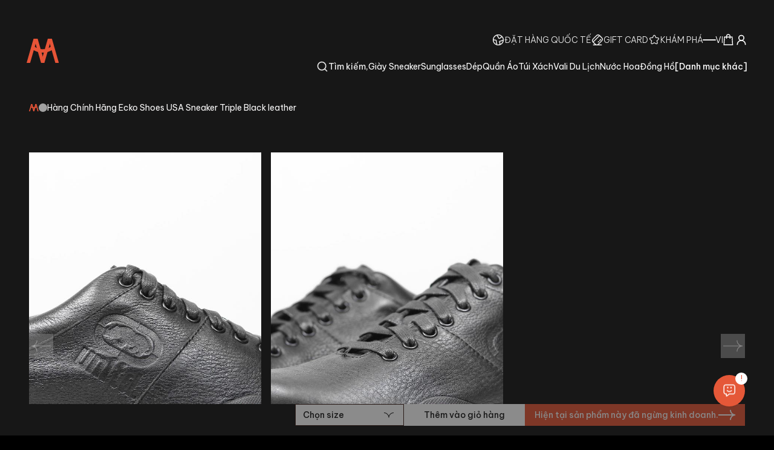

--- FILE ---
content_type: application/javascript; charset=UTF-8
request_url: https://minhshop.vn/_next/static/chunks/6413-e75344f492a5aeb2.js
body_size: 5960
content:
"use strict";(self.webpackChunk_N_E=self.webpackChunk_N_E||[]).push([[6413],{76583:function(e,t,n){n.d(t,{default:function(){return f},b:function(){return u}});var r=n(316),a=n(57091),s=n(60472);let o=async()=>s.ZP.get("/v1/AccountBalance");var l=n(55567);let i=async()=>s.ZP.get("/v1/TenantCustomer");var c=n(37250);let d=(0,c.createContext)({user:null,setUser:()=>{},isAuthenticated:!1,accountBalances:[],customerInformation:null,device:"desktop",orderFormState:{},setOrderFormState:()=>{},refetchAllUserData:async()=>{}}),u=()=>(0,c.useContext)(d);function f(e){let{children:t,device:n="desktop"}=e,[s,u]=(0,c.useState)(()=>null),[f,m]=(0,c.useState)(null),[p,x]=(0,c.useState)([]),h=!!(null==s?void 0:s.access_token),[b,v]=(0,c.useState)({}),g=(0,c.useCallback)(e=>{u(e),(0,a.h9)(e)},[u]);(0,c.useEffect)(()=>{u((0,a.Dq)())},[u]),(0,c.useEffect)(()=>{(async()=>{if(h)try{let{payload:e}=await o();x(e.items)}catch(e){}})()},[h]),(0,c.useEffect)(()=>{(async()=>{if(h)try{let{payload:e}=await i();m(e)}catch(e){}})()},[h]);let w=(0,c.useCallback)(async()=>{if(h)try{let[{payload:e},{payload:t},{payload:n}]=await Promise.all([o(),i(),(0,l.D)()]);x(e.items),m(t);let r={...n,access_token:null==s?void 0:s.access_token};g(r),(0,a.h9)(r)}catch(e){}},[h,s]);return(0,r.jsx)(d.Provider,{value:{user:s,setUser:g,isAuthenticated:h,accountBalances:p,customerInformation:f,device:n,orderFormState:b,setOrderFormState:v,refetchAllUserData:w},children:t})}},78912:function(e,t,n){var r=n(316),a=n(37250);t.Z=e=>{let{isRender:t,children:n,fallback:s}=e;return t?(0,r.jsx)(a.Fragment,{children:n}):s?s():null}},69888:function(e,t,n){n.d(t,{d:function(){return c},z:function(){return d}});var r=n(316),a=n(68245),s=n(90525),o=n(72721),l=n(15317),i=n(37250);let c=(0,o.j)("inline-flex items-center justify-center whitespace-nowrap rounded-md text-sm font-medium transition-colors focus-visible:outline-none focus-visible:ring-1 focus-visible:ring-ring disabled:pointer-events-none disabled:opacity-50",{variants:{variant:{default:"bg-primary text-primary-foreground shadow hover:bg-primary/90 font-be-vn-pro ",destructive:"bg-destructive text-destructive-foreground shadow-sm hover:bg-destructive/90",outline:"border border-input bg-transparent shadow-sm hover:border-accent hover:text-accent",secondary:"bg-brand-black text-brand-black-900 shadow-sm hover:bg-brand-black/80",ghost:"hover:bg-accent hover:text-accent-foreground",link:"text-primary underline-offset-4 hover:underline",unstyled:"border-none bg-transparent cursor-pointer",primary:"font-be-vn-pro bg-primary text-brand-black rounded-none py-1 cursor-pointer border-none active:bg-primary active:text-brand-black transition",expand:"!px-0 border-none font-be-vn-pro bg-transparent cursor-pointer relative w-fit block after:block after:content-[''] after:absolute after:bottom-[-2px] after:h-[3px] after:bg-brand-black-100 after:w-full after:scale-x-0 after:hover:scale-x-100 after:transition after:duration-500 after:ease-in-out  after:origin-bottom-right hover:after:origin-bottom-left hover:after:scale-x-100","brand-black":"bg-brand-black-900 text-brand-black shadow-sm hover:bg-brand-black-900/80"},size:{default:"h-9 px-4 py-2",sm:"h-8 rounded-md px-3 text-xs",lg:"h-10 rounded-md px-8",icon:"h-9 w-9",none:"h-fit w-fit p-0"}},defaultVariants:{variant:"default",size:"default"}}),d=i.forwardRef((e,t)=>{let{className:n,variant:o,size:i,asChild:d=!1,isLoading:u=!1,...f}=e,m=d?s.g7:"button";return u?(0,r.jsx)(m,{className:(0,a.cn)(c({variant:o,size:i,className:n})),ref:t,type:"button",...f,children:(0,r.jsx)("div",{className:"flex w-full items-center justify-center gap-2",children:(0,r.jsx)(l.Z,{className:"mr-2 h-4 w-4 animate-spin"})})}):(0,r.jsx)(m,{className:(0,a.cn)(c({variant:o,size:i,className:n})),ref:t,type:"button",...f})});d.displayName="Button"},94984:function(e,t,n){n.d(t,{NI:function(){return p},Wi:function(){return u},l0:function(){return c}});var r=n(316),a=n(68245),s=n(90525),o=n(37250),l=n(20864),i=n(70613);let c=l.RV,d=o.createContext({}),u=e=>{let{...t}=e;return(0,r.jsx)(d.Provider,{value:{name:t.name},children:(0,r.jsx)(l.Qr,{...t})})},f=()=>{let e=o.useContext(d),t=o.useContext(m),{getFieldState:n,formState:r}=(0,l.Gc)(),a=n(e.name,r);if(!e)throw Error("useFormField should be used within <FormField>");let{id:s}=t;return{id:s,name:e.name,formItemId:"".concat(s,"-form-item"),formDescriptionId:"".concat(s,"-form-item-description"),formMessageId:"".concat(s,"-form-item-message"),...a}},m=o.createContext({});o.forwardRef((e,t)=>{let{className:n,...s}=e,l=o.useId();return(0,r.jsx)(m.Provider,{value:{id:l},children:(0,r.jsx)("div",{ref:t,className:(0,a.cn)("space-y-2",n),...s})})}).displayName="FormItem",o.forwardRef((e,t)=>{let{className:n,...s}=e,{error:o,formItemId:l}=f();return(0,r.jsx)(i._,{ref:t,className:(0,a.cn)(o&&"text-destructive",n),htmlFor:l,...s})}).displayName="FormLabel";let p=o.forwardRef((e,t)=>{let{...n}=e,{error:a,formItemId:o,formDescriptionId:l,formMessageId:i}=f();return(0,r.jsx)(s.g7,{ref:t,id:o,"aria-describedby":a?"".concat(l," ").concat(i):"".concat(l),"aria-invalid":!!a,...n})});p.displayName="FormControl",o.forwardRef((e,t)=>{let{className:n,...s}=e,{formDescriptionId:o}=f();return(0,r.jsx)("p",{ref:t,id:o,className:(0,a.cn)("text-[0.8rem] text-muted-foreground",n),...s})}).displayName="FormDescription",o.forwardRef((e,t)=>{let{className:n,children:s,...o}=e,{error:l,formMessageId:i}=f(),c=l?String(null==l?void 0:l.message):s;return c?(0,r.jsx)("p",{ref:t,id:i,className:(0,a.cn)("text-[0.8rem] font-medium text-destructive",n),...o,children:c}):null}).displayName="FormMessage"},82418:function(e,t,n){n.d(t,{Zn:function(){return i},cY:function(){return d},hf:function(){return c}});var r=n(316),a=n(68245),s=n(35495),o=n(33574),l=n(37250);let i=l.forwardRef((e,t)=>{let{className:n,containerClassName:s,...l}=e;return(0,r.jsx)(o.uZ,{ref:t,containerClassName:(0,a.cn)("flex items-center gap-2 has-[:disabled]:opacity-50",s),className:(0,a.cn)("disabled:cursor-not-allowed",n),...l})});i.displayName="InputOTP";let c=l.forwardRef((e,t)=>{let{className:n,...s}=e;return(0,r.jsx)("div",{ref:t,className:(0,a.cn)("flex items-center",n),...s})});c.displayName="InputOTPGroup";let d=l.forwardRef((e,t)=>{let{index:n,className:s,...i}=e,{char:c,hasFakeCaret:d,isActive:u}=l.useContext(o.VM).slots[n];return(0,r.jsxs)("div",{ref:t,className:(0,a.cn)("relative flex h-9 w-9 items-center justify-center border-y border-r border-input text-sm shadow-sm transition-all first:rounded-l-md first:border-l last:rounded-r-md",u&&"z-10 ring-1 ring-ring",s),...i,children:[c,d&&(0,r.jsx)("div",{className:"pointer-events-none absolute inset-0 flex items-center justify-center",children:(0,r.jsx)("div",{className:"animate-caret-blink h-4 w-px bg-foreground duration-1000"})})]})});d.displayName="InputOTPSlot",l.forwardRef((e,t)=>{let{...n}=e;return(0,r.jsx)("div",{ref:t,role:"separator",...n,children:(0,r.jsx)(s.yhV,{})})}).displayName="InputOTPSeparator"},68702:function(e,t,n){n.d(t,{I:function(){return s}});var r=n(316),a=n(68245);let s=n(37250).forwardRef((e,t)=>{let{className:n,type:s,...o}=e;return(0,r.jsx)("input",{type:s,className:(0,a.cn)("flex h-9 w-full rounded-md border border-input bg-transparent px-3 py-1 text-sm shadow-sm transition-colors file:border-0 file:bg-transparent file:text-sm file:font-medium placeholder:text-muted-foreground focus-visible:outline-none focus-visible:ring-1 focus-visible:ring-ring disabled:cursor-not-allowed disabled:opacity-50",n),ref:t,...o})});s.displayName="Input"},70613:function(e,t,n){n.d(t,{_:function(){return c}});var r=n(316),a=n(68245),s=n(37172),o=n(72721),l=n(37250);let i=(0,o.j)("text-sm font-medium leading-none peer-disabled:cursor-not-allowed peer-disabled:opacity-70"),c=l.forwardRef((e,t)=>{let{className:n,...o}=e;return(0,r.jsx)(s.f,{ref:t,className:(0,a.cn)(i(),n),...o})});c.displayName=s.f.displayName},328:function(e,t,n){n.d(t,{FF:function(){return h},Tu:function(){return x},aM:function(){return c},bC:function(){return b},sw:function(){return d},ue:function(){return p},yo:function(){return i}});var r=n(316),a=n(68245),s=n(40479),o=n(72721),l=n(37250);let i=s.fC,c=s.xz,d=s.x8,u=s.h_,f=l.forwardRef((e,t)=>{let{className:n,...o}=e;return(0,r.jsx)(s.aV,{className:(0,a.cn)("fixed inset-0 z-50 bg-background/80 backdrop-blur-sm data-[state=open]:animate-in data-[state=closed]:animate-out data-[state=closed]:fade-out-0 data-[state=open]:fade-in-0",n),...o,ref:t})});f.displayName=s.aV.displayName;let m=(0,o.j)("fixed z-50 gap-4 bg-background p-6 shadow-lg transition ease-in-out data-[state=open]:animate-in data-[state=closed]:animate-out data-[state=closed]:duration-300 data-[state=open]:duration-500",{variants:{side:{top:"inset-x-0 top-0 border-b data-[state=closed]:slide-out-to-top data-[state=open]:slide-in-from-top",bottom:"inset-x-0 bottom-0 border-t data-[state=closed]:slide-out-to-bottom data-[state=open]:slide-in-from-bottom",left:"inset-y-0 left-0 h-full w-3/4 border-r data-[state=closed]:slide-out-to-left data-[state=open]:slide-in-from-left sm:max-w-sm",right:"inset-y-0 right-0 h-full w-3/4 border-l data-[state=closed]:slide-out-to-right data-[state=open]:slide-in-from-right sm:max-w-sm","top-center":"left-1/2 top-8 -translate-x-1/2 border-b rounded-xl w-full max-w-md data-[state=closed]:slide-out-to-top data-[state=open]:slide-in-from-top",center:"left-1/2 top-1/2 -translate-x-1/2 -translate-y-1/2 border rounded-xl w-full max-w-md data-[state=closed]:slide-out-to-bottom data-[state=open]:slide-in-from-bottom"}},defaultVariants:{side:"right"}}),p=l.forwardRef((e,t)=>{let{side:n="right",className:o,children:l,...i}=e;return(0,r.jsxs)(u,{children:[(0,r.jsx)(f,{}),(0,r.jsx)(s.VY,{ref:t,className:(0,a.cn)(m({side:n}),o),...i,children:l})]})});p.displayName=s.VY.displayName;let x=e=>{let{className:t,...n}=e;return(0,r.jsx)("div",{className:(0,a.cn)("flex flex-col space-y-2 text-center sm:text-left",t),...n})};x.displayName="SheetHeader";let h=e=>{let{className:t,...n}=e;return(0,r.jsx)("div",{className:(0,a.cn)("flex flex-col-reverse sm:flex-row sm:justify-end sm:space-x-2",t),...n})};h.displayName="SheetFooter";let b=l.forwardRef((e,t)=>{let{className:n,...o}=e;return(0,r.jsx)(s.Dx,{ref:t,className:(0,a.cn)("text-lg font-semibold text-foreground",n),...o})});b.displayName=s.Dx.displayName,l.forwardRef((e,t)=>{let{className:n,...o}=e;return(0,r.jsx)(s.dk,{ref:t,className:(0,a.cn)("text-sm text-muted-foreground",n),...o})}).displayName=s.dk.displayName},65350:function(e,t,n){var r=n(57091),a=n(17694),s=n(7304),o=n(6312),l=n(25779);let i=a.Z.create({baseURL:"".concat(o.YA),headers:{"content-type":"application/json"},paramsSerializer:e=>s.Z.stringify({...e})});i.interceptors.request.use(async e=>{try{if(l.Qg){let t=(0,r.Dq)(),n=null==t?void 0:t.access_token;n&&(e.headers.Authorization="Bearer ".concat(n))}else{let{cookies:t}=await n.e(3515).then(n.bind(n,3515)),a=t().get(r.x$),s=JSON.parse((null==a?void 0:a.value)||JSON.stringify(null)),o=null==s?void 0:s.access_token;o&&(e.headers.Authorization="Bearer ".concat(o))}}catch(e){}return e}),i.interceptors.response.use(e=>e&&e.data?e.data:e,e=>{var t,n,r,a;switch(null===(t=e.response)||void 0===t?void 0:t.status){case 400:throw null==e?void 0:null===(n=e.response)||void 0===n?void 0:n.data;case 401:case 404:break;case 500:throw null==e?void 0:null===(r=e.response)||void 0===r?void 0:r.data;default:throw null==e?void 0:null===(a=e.response)||void 0===a?void 0:a.data}}),t.Z=i},55567:function(e,t,n){n.d(t,{D:function(){return a}});var r=n(60472);let a=async()=>r.ZP.get("/v1/Account")},40161:function(e,t,n){n.d(t,{Nc:function(){return a},XC:function(){return l}});var r,a,s=n(60472),o=n(50660);(r=a||(a={})).EMAIL_OTP="email-otp",r.PHONE_OTP="phone-otp",o.Ry({otp:o.Z_(),encryptedResult:o.Z_(),grant_type:o.jb(a)});let l=async e=>({status:200,payload:(await s.ZP.post("/api/auth/login",e,{baseUrl:""})).payload})},31455:function(e,t,n){n.d(t,{Z:function(){return j}});var r=n(316),a=n(27368);n(65350),n(68245);var s=n(50660);n(6312);let o=s.Ry({username:s.G0([s.Z_(),s.Z_().email()])});var l=n(99155),i=n(94630),c=n(41422),d=n(14115),u=n(37250),f=n(20864);n(59645);var m=n(76732),p=n(39658),x=n(15263),h=n(78912),b=n(69888),v=n(94984),g=n(328),w=n(52081),j=e=>{let{setCurrentPage:t,setOtp:n,setIsOpen:s,isInSheet:j=!0}=e,y=(0,c.useTranslations)(),N=(0,c.useLocale)(),[k,O]=(0,u.useState)(!1),_=(0,f.cI)({resolver:(0,i.F)(o),defaultValues:{}}),P=()=>{let e=window.location.href;(0,a.xm)("returnUrl",e),window.location.href="".concat(m.cS,"/External/TenantChallenge?scheme=Google&tenantId=").concat(m.gA,"&returnUrl=").concat(btoa("".concat(m.kI,"/external-challenge/")))},C=()=>{let e=window.location.href;(0,a.xm)("returnUrl",e),window.location.href="".concat(m.cS,"/External/TenantChallenge?scheme=Facebook&tenantId=").concat(m.gA,"&returnUrl=").concat(btoa("".concat(m.kI,"/external-challenge/")))},E=(0,r.jsxs)("div",{className:"flex flex-row items-center ".concat(j?"justify-between":"justify-start"),children:[j?(0,r.jsx)(g.sw,{className:"w-fit",asChild:!0,children:(0,r.jsx)(d.default,{href:p.Z.home.href,children:(0,r.jsx)(x.P.logo,{})})}):(0,r.jsx)(d.default,{href:p.Z.home.href,className:"w-fit",children:(0,r.jsx)(x.P.logo,{})}),j&&(0,r.jsx)(g.sw,{children:(0,r.jsxs)(b.z,{variant:"expand",onClick:()=>_.reset(),children:["[ ",y("Common.close")," ]"]})})]});return(0,r.jsxs)("div",{className:"w-full bg-white text-brand-black-900 ".concat(j?"lg:pb-2 lg:pt-6":"p-6 md:p-8"),children:[j?(0,r.jsx)(g.Tu,{children:E}):(0,r.jsx)("div",{className:"mb-6",children:E}),(0,r.jsx)(h.Z,{isRender:m.GR==(l.e.PHONE_OTP|l.e.GOOGLE_SSO),children:(0,r.jsxs)("div",{className:"gap4 flex w-full flex-col",children:[(0,r.jsx)(v.Wi,{control:_.control,name:"username",render:e=>{let{field:t}=e;return(0,r.jsxs)("div",{className:"grid gap-4 py-4",children:[(0,r.jsxs)("div",{className:"relative",children:[(0,r.jsx)(w.Z,{type:"text",id:"floating_filled",className:"peer block h-[56px] appearance-none rounded-none border bg-white px-4 pb-2.5 pt-5 text-sm text-brand-black-800 lg:w-[500px]",placeholder:" ",...t}),(0,r.jsx)("label",{htmlFor:"floating_filled",className:"absolute start-2.5 top-4 z-10 origin-[0] -translate-y-4 scale-75 transform text-sm text-gray-500 duration-300 peer-placeholder-shown:translate-y-0 peer-placeholder-shown:scale-100 peer-focus:-translate-y-4  peer-focus:scale-75 rtl:peer-focus:left-auto rtl:peer-focus:translate-x-1/4 ",children:"Phone"})]}),(0,r.jsx)("div",{className:"w-full",children:(0,r.jsxs)(b.z,{className:"col-span-2 w-full justify-between rounded-none border-none bg-brand-black-900 text-brand-black",type:"submit",disabled:k,isLoading:k,children:[(0,r.jsx)("span",{className:"w-full font-ftv font-light ",children:y("Auth.login")}),(0,r.jsx)(x.P.Arrow,{})]})})]})}}),(0,r.jsx)("div",{onClick:P,children:(0,r.jsxs)(b.z,{variant:"outline",className:"h-[50px] w-full",children:[(0,r.jsx)(x.P.Google,{className:"mr-2 h-4 w-4"}),"Google"]})})]})}),(0,r.jsx)(h.Z,{isRender:m.GR==(l.e.GOOGLE_SSO|l.e.FACEBOOK_SSO),children:(0,r.jsxs)("div",{className:"flex w-full flex-col gap-6 ".concat(j?"pt-6":""),children:[(0,r.jsx)("div",{className:" ".concat("vi"===N?"max-w-80 font-be-vn-pro text-4xl":"max-w-68 font-neue-power text-5xl font-medium"," mx-auto text-center leading-[48px] text-black"),children:y("Auth.secure login")}),(0,r.jsxs)("div",{className:"flex flex-col gap-6",children:[(0,r.jsx)("div",{onClick:P,children:(0,r.jsxs)(b.z,{className:"h-[50px] w-full rounded-xl border border-black bg-white text-brand-black-900 hover:bg-transparent",children:[(0,r.jsx)(x.P.Google02,{className:"mr-2 h-5 w-5"}),y("Auth.continue with google")]})}),(0,r.jsx)("div",{onClick:C,children:(0,r.jsxs)(b.z,{variant:"unstyled",className:"h-[50px] w-full rounded-xl bg-blue-500 text-white",children:[(0,r.jsx)(x.P.Facebook,{className:"mr-2 h-6 w-6"}),y("Auth.continue with facebook")]})})]}),(0,r.jsx)("div",{className:"justify-start self-stretch text-center font-be-vn-pro text-sm font-normal leading-5 text-slate-900",children:y("Auth.no password needed")})]})}),(0,r.jsx)(h.Z,{isRender:m.GR==(l.e.PHONE_OTP|l.e.GOOGLE_SSO|l.e.FACEBOOK_SSO|l.e.EMAIL_OTP),children:(0,r.jsxs)("div",{className:"flex w-full flex-col gap-6 ".concat(j?"pt-6":""),children:[(0,r.jsx)("div",{className:" ".concat("vi"===N?"max-w-80 font-be-vn-pro text-4xl":"max-w-68 font-neue-power text-5xl font-medium"," mx-auto text-center leading-[48px] text-black"),children:y("Auth.secure login")}),(0,r.jsxs)("div",{className:"flex flex-col gap-6",children:[(0,r.jsx)("div",{onClick:P,children:(0,r.jsxs)(b.z,{className:"h-[50px] w-full rounded-xl border border-black bg-white text-brand-black-900 hover:bg-transparent",children:[(0,r.jsx)(x.P.Google02,{className:"mr-2 h-5 w-5"}),y("Auth.continue with google")]})}),(0,r.jsx)("div",{onClick:C,children:(0,r.jsxs)(b.z,{variant:"unstyled",className:"h-[50px] w-full rounded-xl bg-blue-500 text-white",children:[(0,r.jsx)(x.P.Facebook,{className:"mr-2 h-6 w-6"}),y("Auth.continue with facebook")]})})]}),(0,r.jsx)("div",{className:"justify-start self-stretch text-center font-be-vn-pro text-sm font-normal leading-5 text-slate-900",children:y("Auth.no password needed")})]})})]})}},52081:function(e,t,n){var r=n(316),a=n(68245),s=n(37250),o=n(68702);let l=(0,s.forwardRef)((e,t)=>{let{value:n,...s}=e;return(0,r.jsx)(o.I,{ref:t,value:null===n?"":n,...s,className:(0,a.cn)("min-h-[48px] rounded-none border-none bg-white px-3 py-4 text-black placeholder:text-brand-black-400",s.className)})});l.displayName="TInput",t.Z=l},76732:function(e,t,n){n.d(t,{B1:function(){return m},GR:function(){return g},HO:function(){return b},Pj:function(){return h},QK:function(){return d},Qx:function(){return o},YA:function(){return l},Z6:function(){return v},a2:function(){return j},cS:function(){return i},dp:function(){return w},gA:function(){return u},kI:function(){return c},o3:function(){return f},q5:function(){return x},uw:function(){return p},wg:function(){return y}}),n(99155);var r,a,s=n(60051);(r=a||(a={})).DEV="dev",r.PRODUCTION="production";let o=s.env.TEMPLATE||"msvn-pro";s.env.NEXT_PUBLIC_BUILD_MODE;let l="https://data.storims.c1.hubcom.tech/api",i="https://auth.k.storims.com",c="https://minhshop.vn",d="Minhshop.vn",u="45A26BFC-F2B2-4CA2-AB49-9EE8E9ADCFEC",f="minhshop.vn__";s.env.ENABLE_INDEX_FOLLOW;let m="https://storage.googleapis.com/storims_cdn/storims/uploads/32d2c25e438e7a3e5bbf473aa3f18d20.png",p="https://api.vietqr.io",x="https://signalr.storims.c1.hubcom.tech",h="https://cdn.storims.com/api/v2/image/resize?path=https://storage.googleapis.com/storims_cdn/storims/uploads/55d4e0a07abfb901652e3c4f0bb21e67.jpg",b="https://cdn.storims.com/api/v2/image/resize?path=https://storage.googleapis.com/storims_cdn/storims/uploads/fbbf8f7110ad00fc0455ad74a5c40563.jpg";s.env.NEXT_PUBLIC_INSTAGRAM_API_URL;let v="true",g="12",w="5e5b7f74-07fb-4a5a-b246-276b70aa6030",j="cf2025c5-26d8-4e9e-a574-062b93816fcd",y="a6d2c981-af50-4fe4-94b1-22537c7378cf"},99155:function(e,t,n){var r,a;n.d(t,{e:function(){return r}}),(a=r||(r={}))[a.PHONE_OTP=1]="PHONE_OTP",a[a.EMAIL_OTP=2]="EMAIL_OTP",a[a.GOOGLE_SSO=4]="GOOGLE_SSO",a[a.FACEBOOK_SSO=8]="FACEBOOK_SSO"},24341:function(e,t,n){n.d(t,{v:function(){return r}});let r=(0,n(19203).Ue)(e=>({isOpen:!1,onOpen:()=>e({isOpen:!0}),onClose:()=>e({isOpen:!1}),setIsOpen:t=>e({isOpen:t})}))}}]);

--- FILE ---
content_type: application/javascript; charset=UTF-8
request_url: https://minhshop.vn/_next/static/chunks/app/%5Blocale%5D/(public)/san-pham/%5B%5B...slugs%5D%5D/page-0d9d579be0ace0c2.js
body_size: 12039
content:
(self.webpackChunk_N_E=self.webpackChunk_N_E||[]).push([[5937],{31176:function(e,t,r){Promise.resolve().then(r.bind(r,64124)),Promise.resolve().then(r.t.bind(r,71107,23)),Promise.resolve().then(r.bind(r,76529)),Promise.resolve().then(r.bind(r,79664)),Promise.resolve().then(r.bind(r,75390)),Promise.resolve().then(r.bind(r,68361)),Promise.resolve().then(r.bind(r,61769)),Promise.resolve().then(r.bind(r,48626)),Promise.resolve().then(r.bind(r,7841)),Promise.resolve().then(r.bind(r,35627)),Promise.resolve().then(r.bind(r,39299)),Promise.resolve().then(r.bind(r,78587)),Promise.resolve().then(r.bind(r,5966)),Promise.resolve().then(r.bind(r,19967)),Promise.resolve().then(r.bind(r,18163)),Promise.resolve().then(r.bind(r,99444)),Promise.resolve().then(r.bind(r,12180)),Promise.resolve().then(r.bind(r,85290)),Promise.resolve().then(r.bind(r,16390)),Promise.resolve().then(r.bind(r,33818)),Promise.resolve().then(r.bind(r,97391)),Promise.resolve().then(r.bind(r,48883)),Promise.resolve().then(r.bind(r,19541)),Promise.resolve().then(r.bind(r,89039)),Promise.resolve().then(r.bind(r,61714)),Promise.resolve().then(r.bind(r,63137)),Promise.resolve().then(r.bind(r,73718)),Promise.resolve().then(r.bind(r,46011)),Promise.resolve().then(r.bind(r,64307)),Promise.resolve().then(r.bind(r,73660)),Promise.resolve().then(r.bind(r,38506)),Promise.resolve().then(r.bind(r,86364)),Promise.resolve().then(r.bind(r,75176)),Promise.resolve().then(r.bind(r,90815)),Promise.resolve().then(r.bind(r,68823)),Promise.resolve().then(r.bind(r,28554)),Promise.resolve().then(r.bind(r,86226))},43999:function(e,t,r){"use strict";r.d(t,{$N:function(){return p},Be:function(){return h},Vq:function(){return l},cN:function(){return f},cZ:function(){return m},hg:function(){return c}});var a=r(316),n=r(68245),s=r(40479),i=r(78569),o=r(37250);let l=s.fC,c=s.xz,d=s.h_;s.x8;let u=o.forwardRef((e,t)=>{let{className:r,...i}=e;return(0,a.jsx)(s.aV,{ref:t,className:(0,n.cn)("fixed inset-0 z-50 bg-background/80 backdrop-blur-sm data-[state=open]:animate-in data-[state=closed]:animate-out data-[state=closed]:fade-out-0 data-[state=open]:fade-in-0",r),...i})});u.displayName=s.aV.displayName;let m=o.forwardRef((e,t)=>{let{className:r,children:o,...l}=e;return(0,a.jsxs)(d,{children:[(0,a.jsx)(u,{}),(0,a.jsxs)(s.VY,{ref:t,className:(0,n.cn)("fixed left-[50%] top-[50%] z-50 grid w-full max-w-lg translate-x-[-50%] translate-y-[-50%] gap-4 border bg-background p-6 shadow-lg duration-200 data-[state=open]:animate-in data-[state=closed]:animate-out data-[state=closed]:fade-out-0 data-[state=open]:fade-in-0 data-[state=closed]:zoom-out-95 data-[state=open]:zoom-in-95 data-[state=closed]:slide-out-to-left-1/2 data-[state=closed]:slide-out-to-top-[48%] data-[state=open]:slide-in-from-left-1/2 data-[state=open]:slide-in-from-top-[48%] sm:rounded-lg",r),...l,children:[o,(0,a.jsxs)(s.x8,{className:"absolute right-6 top-6 z-[1000] rounded-sm opacity-70 ring-offset-background transition-opacity hover:opacity-100  disabled:pointer-events-none data-[state=open]:bg-accent data-[state=open]:text-muted-foreground",children:[(0,a.jsx)(i.Z,{className:"h-4 w-4"}),(0,a.jsx)("span",{className:"sr-only",children:"Close"})]})]})]})});m.displayName=s.VY.displayName;let f=e=>{let{className:t,...r}=e;return(0,a.jsx)("div",{className:(0,n.cn)("flex flex-col-reverse sm:flex-row sm:justify-end sm:space-x-2",t),...r})};f.displayName="DialogFooter";let p=o.forwardRef((e,t)=>{let{className:r,...i}=e;return(0,a.jsx)(s.Dx,{ref:t,className:(0,n.cn)("text-lg font-semibold leading-none tracking-tight",r),...i})});p.displayName=s.Dx.displayName;let h=o.forwardRef((e,t)=>{let{className:r,...i}=e;return(0,a.jsx)(s.dk,{ref:t,className:(0,n.cn)("text-sm text-muted-foreground",r),...i})});h.displayName=s.dk.displayName},76529:function(e,t,r){"use strict";r.d(t,{Accordion:function(){return l},AccordionContent:function(){return u},AccordionItem:function(){return c},AccordionTrigger:function(){return d}});var a=r(316),n=r(68245),s=r(59400),i=r(35495),o=r(37250);let l=s.fC,c=o.forwardRef((e,t)=>{let{className:r,...i}=e;return(0,a.jsx)(s.ck,{ref:t,className:(0,n.cn)("border-b",r),...i})});c.displayName="AccordionItem";let d=o.forwardRef((e,t)=>{let{className:r,children:o,...l}=e;return(0,a.jsx)(s.h4,{className:"flex",children:(0,a.jsxs)(s.xz,{ref:t,className:(0,n.cn)("flex flex-1 items-center justify-between py-4 text-sm font-medium transition-all hover:underline [&[data-state=open]>div>svg]:rotate-180",r),...l,children:[o,(0,a.jsxs)("div",{className:"flex items-center",children:["[",(0,a.jsx)(i.v4q,{className:"text-brand-black-400 h-4 w-4 shrink-0 transition-transform duration-200"}),"]"]})]})})});d.displayName=s.xz.displayName;let u=o.forwardRef((e,t)=>{let{className:r,children:i,...o}=e;return(0,a.jsx)(s.VY,{ref:t,className:"overflow-hidden text-sm data-[state=closed]:animate-accordion-up data-[state=open]:animate-accordion-down",...o,children:(0,a.jsx)("div",{className:(0,n.cn)("pb-4 pt-0",r),children:i})})});u.displayName=s.VY.displayName},79664:function(e,t,r){"use strict";r.d(t,{Carousel:function(){return u},CarouselContent:function(){return m},CarouselItem:function(){return f},P:function(){return h},a:function(){return p}});var a=r(316),n=r(68245),s=r(35495),i=r(74677),o=r(37250),l=r(69888);let c=o.createContext(null);function d(){let e=o.useContext(c);if(!e)throw Error("useCarousel must be used within a <Carousel />");return e}let u=o.forwardRef((e,t)=>{let{orientation:r="horizontal",opts:s,setApi:l,plugins:d,className:u,children:m,...f}=e,[p,h]=(0,i.Z)({...s,axis:"horizontal"===r?"x":"y"},d),[x,v]=o.useState(!1),[g,b]=o.useState(!1),N=o.useCallback(e=>{e&&(v(e.canScrollPrev()),b(e.canScrollNext()))},[]),w=o.useCallback(()=>{null==h||h.scrollPrev()},[h]),y=o.useCallback(()=>{null==h||h.scrollNext()},[h]),j=o.useCallback(e=>{"ArrowLeft"===e.key?(e.preventDefault(),w()):"ArrowRight"===e.key&&(e.preventDefault(),y())},[w,y]);return o.useEffect(()=>{h&&l&&l(h)},[h,l]),o.useEffect(()=>{if(h)return N(h),h.on("reInit",N),h.on("select",N),()=>{null==h||h.off("select",N)}},[h,N]),(0,a.jsx)(c.Provider,{value:{carouselRef:p,api:h,opts:s,orientation:r||((null==s?void 0:s.axis)==="y"?"vertical":"horizontal"),scrollPrev:w,scrollNext:y,canScrollPrev:x,canScrollNext:g},children:(0,a.jsx)("div",{ref:t,onKeyDownCapture:j,className:(0,n.cn)("relative",u),role:"region","aria-roledescription":"carousel",...f,children:m})})});u.displayName="Carousel";let m=o.forwardRef((e,t)=>{let{className:r,...s}=e,{carouselRef:i,orientation:o}=d();return(0,a.jsx)("div",{ref:i,className:"overflow-hidden",children:(0,a.jsx)("div",{ref:t,className:(0,n.cn)("flex","horizontal"===o?"-ml-4":"-mt-4 flex-col",r),...s})})});m.displayName="CarouselContent";let f=o.forwardRef((e,t)=>{let{className:r,...s}=e,{orientation:i}=d();return(0,a.jsx)("div",{ref:t,role:"group","aria-roledescription":"slide",className:(0,n.cn)("min-w-0 shrink-0 grow-0 basis-full","horizontal"===i?"pl-4":"pt-4",r),...s})});f.displayName="CarouselItem";let p=o.forwardRef((e,t)=>{let{className:r,variant:i="outline",size:c="icon",Icon:u,...m}=e,{orientation:f,scrollPrev:p,canScrollPrev:h}=d();return(0,a.jsxs)(l.z,{ref:t,variant:i,size:c,className:(0,n.cn)("absolute  h-8 w-8 rounded-full","horizontal"===f?"-left-12 top-1/2 -translate-y-1/2":"-top-12 left-1/2 -translate-x-1/2 rotate-90",r),disabled:!h,onClick:p,...m,children:[u?o.cloneElement(u,{size:c,className:(0,n.cn)("fill-current p-1",r)}):(0,a.jsx)(s.Y4O,{className:"h-4 w-4"}),(0,a.jsx)("span",{className:"sr-only",children:"Previous slide"})]})});p.displayName="CarouselPrevious";let h=o.forwardRef((e,t)=>{let{className:r,variant:i="outline",size:c="icon",Icon:u,...m}=e,{orientation:f,scrollNext:p,canScrollNext:h}=d();return(0,a.jsxs)(l.z,{ref:t,variant:i,size:c,className:(0,n.cn)("absolute h-8 w-8 rounded-full","horizontal"===f?"-right-12 top-1/2 -translate-y-1/2":"-bottom-12 left-1/2 -translate-x-1/2 rotate-90 ",r),disabled:!h,onClick:p,...m,children:[u?o.cloneElement(u,{size:c,className:(0,n.cn)("fill-current p-1",r)}):(0,a.jsx)(s.LZ3,{className:"h-4 w-4"}),(0,a.jsx)("span",{className:"sr-only",children:"Next slide"})]})});h.displayName="CarouselNext"},70613:function(e,t,r){"use strict";r.d(t,{_:function(){return c}});var a=r(316),n=r(68245),s=r(37172),i=r(72721),o=r(37250);let l=(0,i.j)("text-sm font-medium leading-none peer-disabled:cursor-not-allowed peer-disabled:opacity-70"),c=o.forwardRef((e,t)=>{let{className:r,...i}=e;return(0,a.jsx)(s.f,{ref:t,className:(0,n.cn)(l(),r),...i})});c.displayName=s.f.displayName},45241:function(e,t,r){"use strict";r.d(t,{Bw:function(){return p},DI:function(){return c},Ph:function(){return l},Ql:function(){return h},i4:function(){return u},ki:function(){return d}});var a=r(316),n=r(68245),s=r(35495),i=r(88091),o=r(37250);let l=i.fC,c=i.ZA,d=i.B4,u=o.forwardRef((e,t)=>{let{className:r,children:s,...o}=e;return(0,a.jsx)(i.xz,{ref:t,className:(0,n.cn)("flex h-9 w-full items-center justify-between whitespace-nowrap rounded-md border border-input bg-transparent px-3 py-2 text-sm shadow-sm ring-offset-background placeholder:text-muted-foreground focus:outline-none focus:ring-1 focus:ring-ring disabled:cursor-not-allowed disabled:opacity-50 [&>span]:line-clamp-1",r),...o,children:s})});u.displayName=i.xz.displayName;let m=o.forwardRef((e,t)=>{let{className:r,...o}=e;return(0,a.jsx)(i.u_,{ref:t,className:(0,n.cn)("flex cursor-default items-center justify-center py-1",r),...o,children:(0,a.jsx)(s.g8U,{})})});m.displayName=i.u_.displayName;let f=o.forwardRef((e,t)=>{let{className:r,...o}=e;return(0,a.jsx)(i.$G,{ref:t,className:(0,n.cn)("flex cursor-default items-center justify-center py-1",r),...o,children:(0,a.jsx)(s.v4q,{})})});f.displayName=i.$G.displayName;let p=o.forwardRef((e,t)=>{let{className:r,children:s,position:o="popper",...l}=e;return(0,a.jsx)(i.h_,{children:(0,a.jsxs)(i.VY,{ref:t,className:(0,n.cn)("relative z-50 max-h-96 min-w-[8rem] overflow-hidden rounded-md border bg-popover text-popover-foreground shadow-md data-[state=open]:animate-in data-[state=closed]:animate-out data-[state=closed]:fade-out-0 data-[state=open]:fade-in-0 data-[state=closed]:zoom-out-95 data-[state=open]:zoom-in-95 data-[side=bottom]:slide-in-from-top-2 data-[side=left]:slide-in-from-right-2 data-[side=right]:slide-in-from-left-2 data-[side=top]:slide-in-from-bottom-2","popper"===o&&"data-[side=bottom]:translate-y-1 data-[side=left]:-translate-x-1 data-[side=right]:translate-x-1 data-[side=top]:-translate-y-1",r),position:o,...l,children:[(0,a.jsx)(m,{}),(0,a.jsx)(i.l_,{className:(0,n.cn)("p-1","popper"===o&&"h-[var(--radix-select-trigger-height)] w-full min-w-[var(--radix-select-trigger-width)]"),children:s}),(0,a.jsx)(f,{})]})})});p.displayName=i.VY.displayName,o.forwardRef((e,t)=>{let{className:r,...s}=e;return(0,a.jsx)(i.__,{ref:t,className:(0,n.cn)("px-2 py-1.5 text-sm font-semibold",r),...s})}).displayName=i.__.displayName;let h=o.forwardRef((e,t)=>{let{className:r,children:o,...l}=e;return(0,a.jsxs)(i.ck,{ref:t,className:(0,n.cn)("relative flex w-full cursor-default select-none items-center rounded-sm py-1.5 pl-2 pr-8 text-sm outline-none focus:bg-accent focus:text-accent-foreground data-[disabled]:pointer-events-none data-[disabled]:opacity-50",r),...l,children:[(0,a.jsx)("span",{className:"absolute right-2 flex h-3.5 w-3.5 items-center justify-center",children:(0,a.jsx)(i.wU,{children:(0,a.jsx)(s.nQG,{className:"h-4 w-4"})})}),(0,a.jsx)(i.eT,{children:o})]})});h.displayName=i.ck.displayName,o.forwardRef((e,t)=>{let{className:r,...s}=e;return(0,a.jsx)(i.Z0,{ref:t,className:(0,n.cn)("-mx-1 my-1 h-px bg-muted",r),...s})}).displayName=i.Z0.displayName},33080:function(e,t,r){"use strict";r.d(t,{g:function(){return s}});var a=r(316),n=r(68245);let s=r(37250).forwardRef((e,t)=>{let{className:r,...s}=e;return(0,a.jsx)("textarea",{className:(0,n.cn)("flex min-h-[60px] w-full rounded-md border border-input bg-transparent px-3 py-2 text-sm shadow-sm placeholder:text-muted-foreground focus-visible:outline-none focus-visible:ring-1 focus-visible:ring-ring disabled:cursor-not-allowed disabled:opacity-50",r),ref:t,...s})});s.displayName="Textarea"},87047:function(e,t,r){"use strict";r.d(t,{$w:function(){return m},ZP:function(){return u},hL:function(){return n}});var a,n,s=r(82117),i=r(19203),o=r(76372);(a=n||(n={})).COD="COD",a.BankTransfer="PA";let l={items:[],paymentMethod:"COD",shippingInfomation:{buyerName:"",buyerPhone:"",buyerNote:"",recipientAddress:""},shippingFee:s.s2,tenantCustomerCouponIds:[],discount:void 0,msPointCharge:0},c=new BroadcastChannel("cart-channel"),d=(0,i.Ue)()((0,o.tJ)(()=>l,{name:"cart-store",onRehydrateStorage:()=>{c&&(c.onmessage=e=>{d.setState(e.data)})}}));function u(){let{items:e,paymentMethod:t,shippingInfomation:r,shippingFee:a,tenantCustomerCouponIds:n,discount:s}=d(),i=e=>{null==c||c.postMessage(e)};return{items:e,paymentMethod:t,shippingInfomation:r,shippingFee:a,tenantCustomerCouponIds:n,discount:s,increase:t=>{let r=e.find(e=>e.tenantProductVariantId===t.tenantProductVariantId),a=r?null==e?void 0:e.map(e=>e.tenantProductVariantId===t.tenantProductVariantId?{...r,amount:r.amount+1}:e):[...e,{...t,amount:1}];d.setState(e=>({...e,items:a})),i(d.getState())},decrease:t=>{let r=e.find(e=>e.tenantProductVariantId===t.tenantProductVariantId);if(!r)return;let a=1===r.amount?e.filter(e=>e.tenantProductVariantId!==r.tenantProductVariantId):e.map(e=>e.tenantProductVariantId===t.tenantProductVariantId?{...r,amount:r.amount-1}:e);d.setState(e=>({...e,items:a})),i(d.getState())},remove:t=>{let r=e.find(e=>e.tenantProductVariantId===t.tenantProductVariantId);r&&(d.setState(t=>({...t,items:e.filter(e=>e.tenantProductVariantId!==r.tenantProductVariantId)})),i(d.getState()))},totalItemInCart:()=>e.reduce((e,t)=>e+=t.amount,0),totalPriceInCart:()=>e.reduce((e,t)=>e+=t.price*t.amount,0),finalPrice:()=>{var t,r;return e.reduce((e,t)=>e+=t.price*t.amount,0)+a.averageEstimatedCost-(null!==(t=null==s?void 0:s.discountAmount)&&void 0!==t?t:0)-(null!==(r=d.getState().msPointCharge)&&void 0!==r?r:0)},totalDiscount:()=>{var e;return null!==(e=null==s?void 0:s.discountAmount)&&void 0!==e?e:0},msPoint:()=>{var e;return null!==(e=d.getState().msPointCharge)&&void 0!==e?e:0},saveShippingAddress:e=>{d.setState({shippingInfomation:e}),i(d.getState())},savePaymentMethod:e=>{d.setState({paymentMethod:e}),i(d.getState())},saveShippingFee:e=>d.setState({shippingFee:e}),saveVouchers:e=>d.setState({tenantCustomerCouponIds:e}),clear:()=>{d.setState({items:[],tenantCustomerCouponIds:[],discount:void 0}),i(d.getState())},saveDiscount:e=>{let t,r=0;Array.isArray(e)?(r=e.reduce((e,t)=>{var r;return e+(null!==(r=t.discountAmount)&&void 0!==r?r:0)},0),t={...e[0],discountAmount:r}):t=e,d.setState({discount:t}),null==c||c.postMessage(d.getState())},saveMsPoint:e=>{d.setState({msPointCharge:e}),i(d.getState())},init:()=>d.setState(l),getSubtotal:()=>{var t;return e.reduce((e,t)=>e+=t.price*t.amount,0)+a.averageEstimatedCost-(null!==(t=null==s?void 0:s.discountAmount)&&void 0!==t?t:0)}}}let m=(e,t,r)=>({imageUrl:e.imageUrl,itemUrl:e.itemUrl,customId:t.customId,price:e.price,regularPrice:e.regularPrice,isPriceImpact:e.isPriceImpact,brandName:e.brandName,tenantProductVariantId:t.id,tenantProductVariantCustomId:t.customId,tenantProductVariantTitle:t.title,title:e.title,tenantProductCustomId:e.customId,amount:r})},56338:function(e,t,r){"use strict";var a,n,s=r(38684),i=r(6312);(a=n||(n={})).PAGE_VIEW="page_view",a.ADD_TO_CART="add_to_cart",a.REMOVE_FROM_CART="remove_from_cart",a.VIEW_CART="view_cart",a.CHECKOUT="checkout",a.PURCHASE="eec.purchase",a.PURCHASE_COMPLETED="purchase_completed";let o=e=>{let{event:t,data:r}=e;(0,s.sendGTMEvent)({event:t,...r})};t.ZP={order:e=>{o({event:"eec.purchase",data:e})},orderComplete:e=>{var t,r;let{cart:a,retailOrderNumber:n}=e;o({event:"purchase_completed",data:{ecommerce:{currencyCode:"VND",purchase:{actionField:{id:n,affiliation:i.AK,revenue:a.finalPrice(),tax:0,payment_type:a.paymentMethod,shipping:a.shippingFee.averageEstimatedCost,coupon:""}},products:null!==(r=null===(t=a.items)||void 0===t?void 0:t.map(e=>({item_id:e.tenantProductCustomId.toString(),item_name:"".concat(e.title),price:e.price,regularPrice:e.regularPrice,quantity:e.amount,brand:e.brandName,category:"",variant:e.tenantProductVariantId,coupon:""})))&&void 0!==r?r:[]},pcId:n,pcVal:a.finalPrice()}})},addToCart:function(e,t){let r=arguments.length>2&&void 0!==arguments[2]?arguments[2]:1;o({event:"add_to_cart",data:{currencyCode:"VND",value:t.price*r,products:[{item_id:e.customId.toString(),item_name:e.title,price:t.price,regularPrice:t.regularPrice,quantity:r,brand:e.brandName||"",category:"",variant:t.customId.toString()||t.id,coupon:""}]}})},viewCart:e=>{o({event:"view_cart",data:{currencyCode:"VND",value:e.reduce((e,t)=>e+t.price*t.amount,0),products:e.map(e=>{var t;return{item_id:e.tenantProductCustomId.toString(),item_name:e.title,price:e.price,regularPrice:e.regularPrice,quantity:e.amount,brand:e.brandName||"",category:"",variant:(null===(t=e.tenantProductVariantCustomId)||void 0===t?void 0:t.toString())||"",coupon:""}})}})},removeFromCart:function(e,t){let r=arguments.length>2&&void 0!==arguments[2]?arguments[2]:1;o({event:"remove_from_cart",data:{currencyCode:"VND",value:t.price*r,products:[{item_id:e.customId.toString(),item_name:e.title,price:t.price,regularPrice:t.regularPrice,quantity:r,brand:e.brandName||"",category:"",variant:t.customId.toString()||t.id,coupon:""}]}})}}},82117:function(e,t,r){"use strict";r.d(t,{IH:function(){return i},s2:function(){return s}});var a=r(60472),n=r(50660);n.Ry({address:n.Z_(),countryId:n.Z_().optional(),countryName:n.Z_().optional(),districtId:n.Z_().optional(),districtName:n.Z_().optional(),provinceId:n.Z_().optional(),provinceName:n.Z_().optional(),wardId:n.Z_().optional(),wardName:n.Z_().optional()});let s={minEstimatedCost:0,maxEstimatedCost:0,averageEstimatedCost:3e4},i=async e=>a.ZP.post("/v1/Shipping/estimateCost",e)},86004:function(e,t,r){"use strict";r.d(t,{w:function(){return s}});var a=r(6312),n=r(60472);let s=async e=>{let{variantCustomId:t}=e;return n.ZP.get("/v1/TenantProduct/".concat(a.gA,"/").concat(t,"/check-low-stock-variant"))}},64307:function(e,t,r){"use strict";r.d(t,{default:function(){return I}});var a=r(316),n=r(68245),s=r(60472),i=r(50660);let o=i.Ry({rate:i.Rx(),reviewNote:i.Z_().max(1e3)}),l=async e=>{let{sourceId:t,...r}=e;return s.ZP.post("/v1/CustomerReview/".concat(t),r)};var c=r(24341),d=r(61830),u=r(94630),m=r(41422),f=r(3118),p=r(37250),h=r(20864),x=r(59645),v=r(15263),g=r(76583),b=r(69888),N=r(33080),w=r(65959);let y={default:{star:"text-foreground",emptyStar:"text-muted-foreground"},destructive:{star:"text-red-500",emptyStar:"text-red-200"},yellow:{star:"text-yellow-500",emptyStar:"text-yellow-200"}},j=e=>{let{rating:t,totalStars:r=5,size:s=20,fill:i=!0,Icon:o=(0,a.jsx)(w.Z,{}),variant:l="default",onRatingChange:c,...d}=e,u=(0,m.useTranslations)(),[f,h]=(0,p.useState)(null),[x,v]=(0,p.useState)(t),[,g]=(0,p.useState)(!1),b=e=>{g(!0),h(parseInt(e.currentTarget.dataset.starIndex||"0"))},N=e=>{let t=parseInt(e.currentTarget.dataset.starIndex||"0");v(t),h(null),null==c||c(t)},j=null!=f?f:x,C=Math.floor(j),I=j%1>0?(0,a.jsx)(P,{fillPercentage:j%1,size:s,className:(0,n.cn)(y[l].star),Icon:o}):null;return(0,a.jsxs)("div",{className:(0,n.cn)("flex w-fit cursor-pointer items-center gap-2"),onMouseLeave:()=>{g(!1),h(null)},...d,children:[(0,a.jsxs)("div",{className:"flex items-center",onMouseEnter:b,children:[[...Array(C)].map((e,t)=>p.cloneElement(o,{key:t,size:s,className:(0,n.cn)(i?"fill-current stroke-1":"fill-transparent",y[l].star),onClick:N,onMouseEnter:b,"data-star-index":t+1})),I,[...Array(Math.max(0,r-C-(I?1:0)))].map((e,t)=>p.cloneElement(o,{key:t+C+1,size:s,className:(0,n.cn)("stroke-1",y[l].emptyStar),onClick:N,onMouseEnter:b,"data-star-index":t+C+1}))]}),(0,a.jsxs)("span",{className:"text-muted-foreground",children:[u("Product.current Rating"),": ","".concat(x," ").concat(u("Common.star"))]})]})},P=e=>{let{...t}=e,{fillPercentage:r,size:s,className:i,Icon:o}=t;return(0,a.jsxs)("div",{style:{position:"relative",display:"inline-block"},children:[p.cloneElement(o,{size:s,className:(0,n.cn)("fill-transparent",i)}),(0,a.jsx)("div",{style:{position:"absolute",top:0,overflow:"hidden",width:"".concat(100*r,"%")},children:p.cloneElement(o,{size:s,className:(0,n.cn)("fill-current",i)})})]})};var C=r(97117),I=e=>{let{productId:t,className:r}=e,s=(0,m.useTranslations)(),{isAuthenticated:i}=(0,g.b)(),{onOpen:p}=(0,c.v)(),w=(0,f.useRouter)(),y=(0,h.cI)({resolver:(0,u.F)(o),reValidateMode:"onSubmit",mode:"onChange",defaultValues:{rate:5}}),P=async e=>{try{if(!i)return p();let{status:r}=await l({sourceId:t,...e});if(r===d.jh.OK)return x.A.success(s("Common.success")),y.setValue("reviewNote",""),y.setValue("rate",5),w.refresh();return x.A.error(s("Product.review error"))}catch(e){x.A.error(s("Product.review error"))}};return(0,a.jsx)(C.l0,{...y,children:(0,a.jsxs)("form",{onSubmit:y.handleSubmit(P),className:(0,n.cn)("flex flex-col gap-2 px-1",r),children:[(0,a.jsx)(C.Wi,{control:y.control,name:"rate",render:e=>{let{field:t}=e;return(0,a.jsx)(C.xJ,{children:(0,a.jsx)(C.NI,{children:(0,a.jsx)(j,{...t,rating:t.value,totalStars:5,onRatingChange:t.onChange,variant:"yellow",Icon:(0,a.jsx)(v.P.GrayStar,{})})})})}}),(0,a.jsx)(C.Wi,{control:y.control,name:"reviewNote",render:e=>{let{field:t}=e;return(0,a.jsxs)(C.xJ,{children:[(0,a.jsx)(C.NI,{children:(0,a.jsx)(N.g,{...t,placeholder:s("Product.please leave some of your comments about this product"),className:"min-h-[100px]"})}),(0,a.jsx)(C.zG,{})]})}}),(0,a.jsx)(b.z,{type:"submit",variant:"outline",className:"border-white",isLoading:y.formState.isSubmitting,disabled:y.formState.isSubmitting,children:s("Common.rating")})]})})}},73660:function(e,t,r){"use strict";var a=r(316),n=r(68245),s=r(61830),i=r(3118),o=r(37250),l=r(59569),c=r(69888);t.default=e=>{let{className:t,totalCount:r=0,defaultPageSize:d=s._H.size}=e,u=(0,i.usePathname)(),m=(0,i.useSearchParams)(),f=(0,i.useRouter)(),p=Number(m.get(s.mm.pageNumber))||s._H.page,h=Number(m.get(s.mm.pageSize)||d),x=(0,o.useCallback)((e,t)=>{let r=new URLSearchParams(m.toString());return r.set(s.mm.pageNumber,e.toString()),r.set(s.mm.pageSize,t?t.toString():h.toString()),"".concat(u,"?").concat(r.toString())},[h,u,m]),v=(0,o.useCallback)(e=>{f.replace(x(e),{scroll:!1})},[x,f]),g=(0,l.h)({currentPage:p,totalCount:r,siblingCount:1,pageSize:h});return 0===p||g&&g.length<2?null:(0,a.jsx)("div",{className:(0,n.cn)("flex flex-row items-start justify-start gap-[12px] text-sm",t),children:g&&g.map(e=>e===l.A?(0,a.jsx)(c.z,{variant:"unstyled",className:"relative px-1 leading-[22px] ",children:"…"},e):(0,a.jsx)(c.z,{variant:"unstyled",className:"relative px-1 leading-[22px] ".concat(p===Number(e)&&"bg-brand-black-50 text-brand-black-900"),onClick:()=>v(Number(e)),children:e},e.toString()))})}},379:function(e,t,r){"use strict";var a=r(316),n=r(68245),s=r(80459),i=r(24402),o=r(41422),l=r(37250),c=r(69888);t.default=e=>{let{height:t,children:r,className:d}=e,u=(0,o.useTranslations)(),[m,f]=(0,l.useState)(!1),p=(0,l.useRef)(null),[h,x]=(0,l.useState)(!0);return(0,l.useEffect)(()=>{if(p){var e;x(!!p.current&&(null===(e=p.current)||void 0===e?void 0:e.offsetHeight)>=127)}},[p,r]),(0,a.jsx)("div",{className:(0,n.cn)("relative",d),children:(0,a.jsx)(s.M,{initial:!1,children:(0,a.jsxs)("div",{children:[(0,a.jsx)(i.E.div,{className:"relative overflow-hidden transition before:absolute before:left-0 before:block before:h-full before:w-full before:transition ".concat(m?"h-fit before:hidden before:opacity-0":"before:block before:h-full"," ").concat(h&&"before:bg-[linear-gradient(180deg,rgb(18,18,18,0),rgb(18,18,18,0.5))]"),initial:{height:"fit-content"},animate:{height:m?"fit-content":t||"115px"},transition:{duration:.5},children:(0,a.jsx)("div",{ref:p,className:"z-[2]",children:r})}),h&&(0,a.jsx)("div",{className:"flex-center z-[2] mt-4",children:(0,a.jsxs)(c.z,{variant:"ghost",onClick:()=>{f(!m)},children:["[ ",u(m?"Common.collapse":"Common.read more")," ]"]})})]})})})}},38506:function(e,t,r){"use strict";r.d(t,{RichText:function(){return i}});var a=r(316),n=r(68245),s=r(17226);function i(e){let{content:t,className:r,...i}=e,o=t.replace(/\n\s*\n/g,"</p><p>").replace(/\n/g,"<br />").replace(/^(?!<p>)(.*?)(?!<\/p>)$/,"<p>$1</p>"),l=s.Z.sanitize(o,{ALLOWED_TAGS:["p","br","strong","em","u","h1","h2","h3","h4","h5","h6","ul","ol","li","blockquote","a","img","div","span"],ALLOWED_ATTR:["href","src","alt","class","style","target","rel","width","height","loading"]}).replace(/<img([^>]*)>/g,(e,t)=>t.match(/loading\s*=\s*["']?lazy["']/i)?"<img ".concat(t," />"):"<img ".concat(t,' loading="lazy" />'));return(0,a.jsx)("div",{...i,className:(0,n.cn)("prose prose-invert max-w-none","prose-headings:font-bold prose-headings:text-foreground","prose-p:text-brand-black","prose-a:text-primary hover:prose-a:text-primary/80","prose-img:rounded-lg","prose-p:my-2",r),dangerouslySetInnerHTML:{__html:l}})}r(37250)},97117:function(e,t,r){"use strict";r.d(t,{NI:function(){return x},Wi:function(){return m},l0:function(){return d},xJ:function(){return h},zG:function(){return v}});var a=r(316),n=r(68245),s=r(90525),i=r(41422),o=r(37250),l=r(20864),c=r(70613);let d=l.RV,u=o.createContext({}),m=e=>{let{...t}=e;return(0,a.jsx)(u.Provider,{value:{name:t.name},children:(0,a.jsx)(l.Qr,{...t})})},f=()=>{let e=o.useContext(u),t=o.useContext(p),{getFieldState:r,formState:a}=(0,l.Gc)(),n=r(e.name,a);if(!e)throw Error("useFormField should be used within <FormField>");let{id:s}=t;return{id:s,name:e.name,formItemId:"".concat(s,"-form-item"),formDescriptionId:"".concat(s,"-form-item-description"),formMessageId:"".concat(s,"-form-item-message"),...n}},p=o.createContext({}),h=o.forwardRef((e,t)=>{let{className:r,...s}=e,i=o.useId();return(0,a.jsx)(p.Provider,{value:{id:i},children:(0,a.jsx)("div",{ref:t,className:(0,n.cn)("space-y-2",r),...s})})});h.displayName="FormItem",o.forwardRef((e,t)=>{let{className:r,...s}=e,{error:i,formItemId:o}=f();return(0,a.jsx)(c._,{ref:t,className:(0,n.cn)(i&&"text-destructive",r),htmlFor:o,...s})}).displayName="FormLabel";let x=o.forwardRef((e,t)=>{let{...r}=e,{error:n,formItemId:i,formDescriptionId:o,formMessageId:l}=f();return(0,a.jsx)(s.g7,{ref:t,id:i,"aria-describedby":n?"".concat(o," ").concat(l):"".concat(o),"aria-invalid":!!n,...r})});x.displayName="FormControl",o.forwardRef((e,t)=>{let{className:r,...s}=e,{formDescriptionId:i}=f();return(0,a.jsx)("p",{ref:t,id:i,className:(0,n.cn)("text-[0.8rem] text-muted-foreground",r),...s})}).displayName="FormDescription";let v=o.forwardRef((e,t)=>{let{className:r,children:s,...o}=e,l=(0,i.useTranslations)(),{error:c,formMessageId:d}=f(),u=c?String(null==c?void 0:c.message):s;return u?(0,a.jsx)("p",{ref:t,id:d,className:(0,n.cn)("text-[0.8rem] font-medium text-rose-500",r),...o,children:l("Common.".concat(u))}):null});v.displayName="FormMessage"},76732:function(e,t,r){"use strict";r.d(t,{B1:function(){return f},GR:function(){return b},HO:function(){return v},Pj:function(){return x},QK:function(){return d},Qx:function(){return i},YA:function(){return o},Z6:function(){return g},a2:function(){return w},cS:function(){return l},dp:function(){return N},gA:function(){return u},kI:function(){return c},o3:function(){return m},q5:function(){return h},uw:function(){return p},wg:function(){return y}}),r(99155);var a,n,s=r(60051);(a=n||(n={})).DEV="dev",a.PRODUCTION="production";let i=s.env.TEMPLATE||"msvn-pro";s.env.NEXT_PUBLIC_BUILD_MODE;let o="https://data.storims.c1.hubcom.tech/api",l="https://auth.k.storims.com",c="https://minhshop.vn",d="Minhshop.vn",u="45A26BFC-F2B2-4CA2-AB49-9EE8E9ADCFEC",m="minhshop.vn__";s.env.ENABLE_INDEX_FOLLOW;let f="https://storage.googleapis.com/storims_cdn/storims/uploads/32d2c25e438e7a3e5bbf473aa3f18d20.png",p="https://api.vietqr.io",h="https://signalr.storims.c1.hubcom.tech",x="https://cdn.storims.com/api/v2/image/resize?path=https://storage.googleapis.com/storims_cdn/storims/uploads/55d4e0a07abfb901652e3c4f0bb21e67.jpg",v="https://cdn.storims.com/api/v2/image/resize?path=https://storage.googleapis.com/storims_cdn/storims/uploads/fbbf8f7110ad00fc0455ad74a5c40563.jpg";s.env.NEXT_PUBLIC_INSTAGRAM_API_URL;let g="true",b="12",N="5e5b7f74-07fb-4a5a-b246-276b70aa6030",w="cf2025c5-26d8-4e9e-a574-062b93816fcd",y="a6d2c981-af50-4fe4-94b1-22537c7378cf"},99155:function(e,t,r){"use strict";var a,n;r.d(t,{e:function(){return a}}),(n=a||(a={}))[n.PHONE_OTP=1]="PHONE_OTP",n[n.EMAIL_OTP=2]="EMAIL_OTP",n[n.GOOGLE_SSO=4]="GOOGLE_SSO",n[n.FACEBOOK_SSO=8]="FACEBOOK_SSO"},24341:function(e,t,r){"use strict";r.d(t,{v:function(){return a}});let a=(0,r(19203).Ue)(e=>({isOpen:!1,onOpen:()=>e({isOpen:!0}),onClose:()=>e({isOpen:!1}),setIsOpen:t=>e({isOpen:t})}))},24163:function(e,t,r){"use strict";r.d(t,{G:function(){return a}});let a=(0,r(19203).Ue)(e=>({variant:{},setVariant:t=>e({variant:t})}))},56841:function(e,t,r){"use strict";r.d(t,{f:function(){return a}});let a="relative overflow-hidden before:absolute before:inset-0 before:-translate-x-full before:animate-[shimmer_1.5s_infinite] before:bg-gradient-to-r before:from-transparent before:via-white/10 before:to-transparent"},75176:function(e,t,r){"use strict";var a=r(316),n=r(68245),s=r(56338),i=r(57614),o=r(33792),l=r(24163),c=r(41422),d=r(3118),u=r(37250),m=r(59645),f=r(39658),p=r(87047),h=r(15263),x=r(77848),v=r(69888),g=r(45241);t.default=e=>{let{product:t}=e,r=(0,c.useTranslations)(),{variant:b,setVariant:N}=(0,l.G)(),[w,y]=(0,u.useState)(null==b?void 0:b.id),j=(0,d.useRouter)(),[P,C]=(0,u.useState)(!1),[I,S]=(0,u.useState)(!1),_=(0,p.ZP)(),k=()=>{if(S(!0),w){let e=t.variants.find(e=>e.id===w);e&&(_.increase((0,p.$w)(t,e,1)),m.A.success(r("Cart.add to cart notification")),s.ZP.addToCart(t,e,1))}else C(!0)};return(0,u.useEffect)(()=>{y(b.id)},[b.id]),(0,a.jsxs)("div",{className:"sticky bottom-0 left-0 z-[9] flex w-full justify-end bg-brand-black-900 pb-4 lg:bottom-0",children:[(0,a.jsx)("div",{className:"hidden flex-[3] md:block"}),(0,a.jsx)("div",{className:"flex w-full flex-[4] flex-col",children:(0,a.jsxs)("div",{className:"flex w-full flex-col gap-2 lg:flex-row",children:[(0,a.jsxs)("div",{className:"flex gap-2",children:[(0,a.jsxs)(g.Ph,{value:w,onValueChange:e=>{y(e),N(t.variants.find(t=>t.id===e)||{})},open:P,onOpenChange:e=>{e||S(!1),C(e)},disabled:t.status===i.eM.INACTIVE,children:[(0,a.jsxs)(g.i4,{className:"w-full min-w-[180px] bg-brand-black font-medium text-brand-black-900",children:[(0,a.jsx)(g.ki,{placeholder:r("Product.select size")}),(0,a.jsx)(h.P.Chevron,{className:"rotate-90"})]}),(0,a.jsx)(g.Bw,{className:"bg-brand-black",children:(0,a.jsx)(g.DI,{children:(0,o.V1)(t).map(e=>(0,a.jsx)(g.Ql,{value:e.variantId,className:"w-full cursor-pointer justify-between rounded-none text-brand-black-900 hover:bg-brand-black-50",children:(0,a.jsxs)("span",{children:[e.name," ",e.tagName&&"- ".concat((0,n.fm)(e.tagName))]})},e.id))})})]}),(0,a.jsx)(v.z,{variant:"primary",className:"flex-1 bg-brand-black text-brand-black-900 disabled:pointer-events-auto disabled:cursor-not-allowed disabled:active:bg-white disabled:active:text-brand-black-900 md:min-w-[200px]",onClick:()=>{k()},disabled:t.status===i.eM.INACTIVE,children:(0,a.jsx)("p",{className:"",children:r(!w&&P&&I?"Product.please select a size":"Cart.add to cart")})})]}),(0,a.jsxs)(v.z,{variant:"primary",className:"text-brand-black-1000 w-full justify-between disabled:pointer-events-auto disabled:cursor-not-allowed",onClick:()=>{if(S(!0),w){let e=t.variants.find(e=>e.id===w);e&&(_.increase((0,p.$w)(t,e,1)),s.ZP.addToCart(t,e,1),j.push(f.Z.order.href))}else C(!0)},disabled:t.status===i.eM.INACTIVE,children:[t.status===i.eM.INACTIVE?r("Product.out of stock"):(0,a.jsxs)("div",{className:"",children:[(0,a.jsxs)("span",{children:[r("Common.buy now")," - "]}),(0,a.jsx)(x.Z,{className:"relative font-medium",children:t.price})]}),(0,a.jsx)(h.P.Arrow,{className:"fill-white stroke-white"})]})]})})]})}},90815:function(e,t,r){"use strict";r.d(t,{default:function(){return v}});var a=r(316),n=r(59645);let s=async e=>{let t=await fetch(e);return t.ok?await t.blob():null},i=e=>new Promise(t=>{let r=new Image;r.src=URL.createObjectURL(e),r.onload=()=>t(r)}),o=async e=>{let t=document.createElement("canvas");t.width=e.width,t.height=e.height;let r=t.getContext("2d");if(!r)return null;r.drawImage(e,0,0),t.toBlob(async e=>{if(!e)return null;let t=new ClipboardItem({"image/png":e});await navigator.clipboard.write([t]),n.A.success("Image copied to clipboard!")},"image/png")};var l=r(68245),c=r(56841),d=r(41422),u=r(37250),m=r(52553),f=r(15263),p=r(79664);let h=e=>{var t,r;let a=(0,d.useTranslations)();null===(r=navigator)||void 0===r||null===(t=r.clipboard)||void 0===t||t.writeText(e),n.A.success(a("Common.copy success"))},x=e=>{let{image:t}=e,[r,n]=(0,u.useState)(!0),[d,f]=(0,u.useState)((0,l.iO)(t,"default")),p=async()=>{let e=await s(d);if(!e){h(d);return}let t=await i(e);t||h(d),await o(t)};return(0,u.useEffect)(()=>{d.includes("&width=400")||f(d+"&width=400")},[t,d]),(0,a.jsxs)("div",{className:"relative min-h-[400px] w-full min-w-fit flex-1 object-cover lg:min-h-[600px]",onDoubleClick:p,children:[r&&(0,a.jsx)("div",{className:"relative h-[400px] w-full bg-brand-black-800 object-cover lg:h-[600px] ".concat(c.f)}),(0,a.jsx)(m.default,{alt:"",src:(0,l.iO)(t,"default"),loading:"lazy",fill:!0,className:"w-full cursor-pointer object-cover ".concat(r?"opacity-0":"opacity-100"," bg-white"),onLoad:()=>n(!1)})]})};var v=e=>{let{images:t=[],storeSettings:r}=e;return(0,a.jsxs)(p.Carousel,{className:"relative w-full",opts:{loop:!1},children:[(0,a.jsx)(p.CarouselContent,{className:"group h-fit",children:null==t?void 0:t.map((e,t)=>{var n,s,i;return(0,a.jsx)(p.CarouselItem,{className:" h-fit md:basis-1/2 lg:basis-1/3 4xl:basis-1/4",children:(0,a.jsxs)("div",{className:"relative aspect-square w-full ",children:[(0,a.jsx)(x,{image:e}),r&&((null===(n=JSON.parse(r))||void 0===n?void 0:n.ribbonText)||(null===(s=JSON.parse(r))||void 0===s?void 0:s.postFix))&&(0,a.jsx)("div",{className:"absolute bottom-0 flex h-6 w-full gap-3 overflow-hidden px-1 ".concat((null===(i=JSON.parse(r))||void 0===i?void 0:i.ribbonClass)==="blue"?"bg-alert-blue ":"bg-alert-yellow "),children:(0,a.jsx)("div",{className:"flex w-full animate-marquee whitespace-nowrap [animation-play-state:paused] group-hover:[animation-play-state:running]",children:[...Array(10)].map((e,t)=>{var n,s;return(0,a.jsxs)("div",{className:"flex items-center gap-3 ".concat(0!==t&&"pl-3"),children:[(0,a.jsx)("span",{className:"relative font-be-vn-pro text-sm ",children:(null===(n=JSON.parse(r))||void 0===n?void 0:n.ribbonText)||(null===(s=JSON.parse(r))||void 0===s?void 0:s.postFix)}),(0,a.jsx)("div",{className:"relative h-[5px] w-[5px] rounded-[50%] bg-brand-black-50"})]},t)})})})]})},t)})}),(0,a.jsx)(p.a,{className:"bottom-0 left-0 top-[50%] h-10 w-10 translate-y-0 rotate-90 rounded-none border-none bg-brand-black-400/50 focus:bg-inherit",Icon:(0,a.jsx)(f.P.Arrow,{className:""})}),(0,a.jsx)(p.P,{className:"bottom-0 right-0 top-[50%] h-10 w-10 translate-y-0 rounded-none border-none bg-brand-black-400/50 focus:bg-inherit",Icon:(0,a.jsx)(f.P.Arrow,{})})]})}},68823:function(e,t,r){"use strict";r.d(t,{default:function(){return u}});var a=r(316),n=r(68245),s=r(61830),i=r(37250),o=r(60472),l=r(6312);let c=async e=>{let{customId:t,...r}=e;return o.ZP.get("/v1/TenantProduct/".concat(l.gA,"/").concat(t,"/content"),{params:r})};var d=r(379),u=e=>{let{itemUrl:t}=e,[r,o]=(0,i.useState)(),[l,u]=(0,i.useState)("");return((0,i.useEffect)(()=>{(async()=>{try{let{customId:e,uniqueId:r}=(0,n.ho)(t.split("/")),{payload:a,status:i}=await c({customId:e,UniqueId:r});i===s.jh.OK&&o(a)}catch(e){}finally{}})()},[t]),(0,i.useEffect)(()=>{(null==r?void 0:r.content)&&u(r.content.replace(/<img([^>]*)>/g,(e,t)=>{let r=t.trim();return r.match(/loading\s*=\s*["']?lazy["']/i)?"<img ".concat(r," />"):"<img ".concat(r,' loading="lazy" />')}))},[r]),null==r?void 0:r.content)?(0,a.jsx)(d.default,{height:"300px",className:" container p-0 lg:mt-0",children:(0,a.jsx)("article",{className:"prose prose-invert !p-0 text-xs md:p-[2rem] lg:text-sm",children:(0,a.jsx)("div",{dangerouslySetInnerHTML:{__html:l||""}})})}):(0,a.jsx)(a.Fragment,{})}},28554:function(e,t,r){"use strict";r.d(t,{default:function(){return m}});var a=r(316),n=r(41422),s=r(3118),i=r(37250),o=r(73139),l=r(59645),c=r(76732),d=r(43999),u=r(69888);function m(){let e=(0,n.useTranslations)("Product"),t=(0,s.usePathname)(),r=(0,i.useRef)(null),m=e=>{let t=e.split("/"),r=t.indexOf("san-pham");return -1!==r&&t[r+1]&&(t[r+1]="qr"),t.join("/")},f=async()=>{try{if(!r.current)return;let t=document.createElement("canvas"),a=r.current,n=new XMLSerializer().serializeToString(a),s=new Image,i=new Blob([n],{type:"image/svg+xml;charset=utf-8"}),o=URL.createObjectURL(i);await new Promise((e,t)=>{s.onload=e,s.onerror=t,s.src=o}),t.width=s.width,t.height=s.height;let c=t.getContext("2d");null==c||c.drawImage(s,0,0),URL.revokeObjectURL(o),t.toBlob(async t=>{if(t){let r=new ClipboardItem({"image/png":t});await navigator.clipboard.write([r]),l.A.success(e("qr code copy success"))}})}catch(t){l.A.error(e("qr code copy failed"))}};return(0,a.jsx)(a.Fragment,{children:(0,a.jsxs)(d.Vq,{children:[(0,a.jsx)(d.hg,{asChild:!0,children:(0,a.jsx)("button",{className:"text-sm hover:underline !text-start",children:e("view product qr code")})}),(0,a.jsxs)(d.cZ,{className:"flex flex-col gap-2 justify-center sm:max-w-md",children:[(0,a.jsx)(d.$N,{children:e("qr code")}),(0,a.jsx)(d.Be,{className:"flex items-center justify-center",children:(0,a.jsx)(o.ZP,{ref:r,value:(e=>{let t=c.kI;return"".concat(t).concat(m(e))})(t),className:"p-4 bg-white"})}),(0,a.jsx)(d.Be,{className:"!text-center text-white",children:e("qr description")}),(0,a.jsx)(u.z,{onClick:f,className:"mt-2",children:e("qr code copy label")})]})]})})}},86226:function(e,t,r){"use strict";var a=r(316),n=r(68245),s=r(57614),i=r(33792),o=r(24163),l=r(37250),c=r(69888),d=r(86004),u=r(41422);t.default=e=>{let{product:t}=e,{variant:r,setVariant:m}=(0,o.G)(),f=(0,u.useTranslations)(),[p,h]=l.useState(void 0),x=async e=>r.id===e.id?m({}):m(e);return l.useEffect(()=>{m({})},[m]),l.useEffect(()=>{h(!1),m({})},[null==t?void 0:t.id,m]),l.useEffect(()=>{let e=!1,t=r.customId;if(!t){h(!1);return}return(async()=>{let{payload:a}=await (0,d.w)({variantCustomId:t});e||r.customId!==t||h(!!(null==a?void 0:a.isLowStock))})(),()=>{e=!0}},[null==t?void 0:t.id,r.customId]),(0,a.jsxs)(a.Fragment,{children:[(0,a.jsx)("div",{className:"mt-4 grid grid-cols-4 gap-1 lg:grid-cols-5 xl:grid-cols-6 ",children:(0,i.V1)(t).map(e=>(0,a.jsxs)(c.z,{variant:"unstyled",className:"".concat("font-be-vn-pro col-span-1 w-full flex min-h-[48px] flex-row items-center justify-start gap-1 bg-[#363636] py-0 pl-0 pr-1 text-center text-[12px] md:flex-none disabled:cursor-not-allowed disabled:opacity-50 disabled:pointer-events-auto"," ").concat(r.id===e.variantId?"bg-white text-brand-black-900":""," p-0"),onClick:()=>x(t.variants.find(t=>t.id===e.variantId)||{}),disabled:t.status===s.eM.INACTIVE,children:[e.tagName&&(0,a.jsx)("div",{className:"relative w-4 rotate-180 self-stretch text-center text-sm text-inherit vertical-writing-rl",style:{backgroundColor:e.tagColor},children:(0,a.jsx)("p",{className:"w-fit overflow-hidden text-xs",children:(0,n.fm)(e.tagName)})}),(0,a.jsx)("p",{className:"relative flex-1 text-xs text-inherit",children:e.name})]},e.id))}),p&&(0,a.jsx)("span",{className:"text-sm italic text-primary font-be-vn-pro line-clamp-3 mt-1",children:f("Product.low stock")})]})}}},function(e){e.O(0,[750,1107,4539,8294,2319,7400,2604,641,9961,6329,660,4402,4910,4677,4270,669,8684,6797,9701,3849,6364,4832,7345,6737,1744],function(){return e(e.s=31176)}),_N_E=e.O()}]);

--- FILE ---
content_type: application/javascript; charset=UTF-8
request_url: https://minhshop.vn/_next/static/chunks/app/%5Blocale%5D/(public)/error-64ae03e4d300eb61.js
body_size: 2127
content:
(self.webpackChunk_N_E=self.webpackChunk_N_E||[]).push([[2229],{54660:function(e,r,t){Promise.resolve().then(t.bind(t,31224))},91869:function(e,r,t){"use strict";t.d(r,{Z:function(){return s}});var n=t(37250);let a=e=>e.replace(/([a-z0-9])([A-Z])/g,"$1-$2").toLowerCase(),o=function(){for(var e=arguments.length,r=Array(e),t=0;t<e;t++)r[t]=arguments[t];return r.filter((e,r,t)=>!!e&&t.indexOf(e)===r).join(" ")};var i={xmlns:"http://www.w3.org/2000/svg",width:24,height:24,viewBox:"0 0 24 24",fill:"none",stroke:"currentColor",strokeWidth:2,strokeLinecap:"round",strokeLinejoin:"round"};let l=(0,n.forwardRef)((e,r)=>{let{color:t="currentColor",size:a=24,strokeWidth:l=2,absoluteStrokeWidth:s,className:c="",children:u,iconNode:d,...f}=e;return(0,n.createElement)("svg",{ref:r,...i,width:a,height:a,stroke:t,strokeWidth:s?24*Number(l)/Number(a):l,className:o("lucide",c),...f},[...d.map(e=>{let[r,t]=e;return(0,n.createElement)(r,t)}),...Array.isArray(u)?u:[u]])}),s=(e,r)=>{let t=(0,n.forwardRef)((t,i)=>{let{className:s,...c}=t;return(0,n.createElement)(l,{ref:i,iconNode:r,className:o("lucide-".concat(a(e)),s),...c})});return t.displayName="".concat(e),t}},15317:function(e,r,t){"use strict";t.d(r,{Z:function(){return n}});let n=(0,t(91869).Z)("LoaderCircle",[["path",{d:"M21 12a9 9 0 1 1-6.219-8.56",key:"13zald"}]])},14115:function(e,r,t){"use strict";t.d(r,{default:function(){return a.a}});var n=t(71107),a=t.n(n)},31224:function(e,r,t){"use strict";t.r(r),t.d(r,{default:function(){return d}});var n=t(316),a=t(68245),o=t(41422),i=t(14115),l=t(3118),s=t(37250),c=t(39658),u=t(69888);function d(e){let{error:r}=e,t=(0,o.useTranslations)(),d=(0,l.useRouter)();return(0,s.useEffect)(()=>{console.error(r)},[r]),(0,n.jsxs)("div",{className:"flex-center min-h-full flex-1 flex-col gap-4 p-4",children:[(0,n.jsx)("h2",{className:"text-center text-2xl md:text-5xl",children:t("Common.something went wrong")}),(0,n.jsxs)("div",{className:"flex items-center gap-2",children:[(0,n.jsx)(u.z,{onClick:d.refresh,children:t("Common.reload")}),(0,n.jsx)(i.default,{href:c.Z.home.href,className:(0,a.cn)((0,u.d)({variant:"link"}),"underline, text-white"),children:t("Common.home")})]})]})}},69888:function(e,r,t){"use strict";t.d(r,{d:function(){return c},z:function(){return u}});var n=t(316),a=t(68245),o=t(90525),i=t(72721),l=t(15317),s=t(37250);let c=(0,i.j)("inline-flex items-center justify-center whitespace-nowrap rounded-md text-sm font-medium transition-colors focus-visible:outline-none focus-visible:ring-1 focus-visible:ring-ring disabled:pointer-events-none disabled:opacity-50",{variants:{variant:{default:"bg-primary text-primary-foreground shadow hover:bg-primary/90 font-be-vn-pro ",destructive:"bg-destructive text-destructive-foreground shadow-sm hover:bg-destructive/90",outline:"border border-input bg-transparent shadow-sm hover:border-accent hover:text-accent",secondary:"bg-brand-black text-brand-black-900 shadow-sm hover:bg-brand-black/80",ghost:"hover:bg-accent hover:text-accent-foreground",link:"text-primary underline-offset-4 hover:underline",unstyled:"border-none bg-transparent cursor-pointer",primary:"font-be-vn-pro bg-primary text-brand-black rounded-none py-1 cursor-pointer border-none active:bg-primary active:text-brand-black transition",expand:"!px-0 border-none font-be-vn-pro bg-transparent cursor-pointer relative w-fit block after:block after:content-[''] after:absolute after:bottom-[-2px] after:h-[3px] after:bg-brand-black-100 after:w-full after:scale-x-0 after:hover:scale-x-100 after:transition after:duration-500 after:ease-in-out  after:origin-bottom-right hover:after:origin-bottom-left hover:after:scale-x-100","brand-black":"bg-brand-black-900 text-brand-black shadow-sm hover:bg-brand-black-900/80"},size:{default:"h-9 px-4 py-2",sm:"h-8 rounded-md px-3 text-xs",lg:"h-10 rounded-md px-8",icon:"h-9 w-9",none:"h-fit w-fit p-0"}},defaultVariants:{variant:"default",size:"default"}}),u=s.forwardRef((e,r)=>{let{className:t,variant:i,size:s,asChild:u=!1,isLoading:d=!1,...f}=e,b=u?o.g7:"button";return d?(0,n.jsx)(b,{className:(0,a.cn)(c({variant:i,size:s,className:t})),ref:r,type:"button",...f,children:(0,n.jsx)("div",{className:"flex w-full items-center justify-center gap-2",children:(0,n.jsx)(l.Z,{className:"mr-2 h-4 w-4 animate-spin"})})}):(0,n.jsx)(b,{className:(0,a.cn)(c({variant:i,size:s,className:t})),ref:r,type:"button",...f})});u.displayName="Button"},72721:function(e,r,t){"use strict";t.d(r,{j:function(){return i}});var n=t(47765);let a=e=>"boolean"==typeof e?`${e}`:0===e?"0":e,o=n.W,i=(e,r)=>t=>{var n;if((null==r?void 0:r.variants)==null)return o(e,null==t?void 0:t.class,null==t?void 0:t.className);let{variants:i,defaultVariants:l}=r,s=Object.keys(i).map(e=>{let r=null==t?void 0:t[e],n=null==l?void 0:l[e];if(null===r)return null;let o=a(r)||a(n);return i[e][o]}),c=t&&Object.entries(t).reduce((e,r)=>{let[t,n]=r;return void 0===n||(e[t]=n),e},{});return o(e,s,null==r?void 0:null===(n=r.compoundVariants)||void 0===n?void 0:n.reduce((e,r)=>{let{class:t,className:n,...a}=r;return Object.entries(a).every(e=>{let[r,t]=e;return Array.isArray(t)?t.includes({...l,...c}[r]):({...l,...c})[r]===t})?[...e,t,n]:e},[]),null==t?void 0:t.class,null==t?void 0:t.className)}}},function(e){e.O(0,[1107,4539,8294,3849,7345,6737,1744],function(){return e(e.s=54660)}),_N_E=e.O()}]);

--- FILE ---
content_type: application/javascript; charset=UTF-8
request_url: https://minhshop.vn/_next/static/chunks/2400-0ca46df7e66c6b65.js
body_size: 3415
content:
"use strict";(self.webpackChunk_N_E=self.webpackChunk_N_E||[]).push([[2400],{64124:function(e,t,n){function r(){return(r=Object.assign?Object.assign.bind():function(e){for(var t=1;t<arguments.length;t++){var n=arguments[t];for(var r in n)({}).hasOwnProperty.call(n,r)&&(e[r]=n[r])}return e}).apply(null,arguments)}n.d(t,{default:function(){return l}});var o=n(37250),i=n(22913);function l(e){let{locale:t,...n}=e;if(!t)throw Error("Failed to determine locale in `NextIntlClientProvider`, please provide the `locale` prop explicitly.\n\nSee https://next-intl.dev/docs/configuration#locale");return o.createElement(i.IntlProvider,r({locale:t},n))}},16450:function(e,t,n){Object.defineProperty(t,"__esModule",{value:!0}),Object.defineProperty(t,"BailoutToCSR",{enumerable:!0,get:function(){return o}});let r=n(4359);function o(e){let{reason:t,children:n}=e;if("undefined"==typeof window)throw new r.BailoutToCSRError(t);return n}},60569:function(e,t,n){Object.defineProperty(t,"__esModule",{value:!0}),Object.defineProperty(t,"PreloadCss",{enumerable:!0,get:function(){return i}});let r=n(316),o=n(71691);function i(e){let{moduleIds:t}=e;if("undefined"!=typeof window)return null;let n=(0,o.getExpectedRequestStore)("next/dynamic css"),i=[];if(n.reactLoadableManifest&&t){let e=n.reactLoadableManifest;for(let n of t){if(!e[n])continue;let t=e[n].files.filter(e=>e.endsWith(".css"));i.push(...t)}}return 0===i.length?null:(0,r.jsx)(r.Fragment,{children:i.map(e=>(0,r.jsx)("link",{precedence:"dynamic",rel:"stylesheet",href:n.assetPrefix+"/_next/"+encodeURI(e),as:"style"},e))})}},28937:function(e,t,n){n.d(t,{f:function(){return u}});var r=n(37250),o=n(92008),i=n(316),l=r.forwardRef((e,t)=>{let{ratio:n=1,style:r,...l}=e;return(0,i.jsx)("div",{style:{position:"relative",width:"100%",paddingBottom:`${100/n}%`},"data-radix-aspect-ratio-wrapper":"",children:(0,i.jsx)(o.WV.div,{...l,ref:t,style:{...r,position:"absolute",top:0,right:0,bottom:0,left:0}})})});l.displayName="AspectRatio";var u=l},92008:function(e,t,n){n.d(t,{WV:function(){return l}});var r=n(37250);n(57056);var o=n(90525),i=n(316),l=["a","button","div","form","h2","h3","img","input","label","li","nav","ol","p","select","span","svg","ul"].reduce((e,t)=>{let n=(0,o.Z8)(`Primitive.${t}`),l=r.forwardRef((e,r)=>{let{asChild:o,...l}=e,u=o?n:t;return"undefined"!=typeof window&&(window[Symbol.for("radix-ui")]=!0),(0,i.jsx)(u,{...l,ref:r})});return l.displayName=`Primitive.${t}`,{...e,[t]:l}},{})},47535:function(e,t,n){n.d(t,{Z:function(){return o}});let r={active:!0,breakpoints:{},delay:4e3,jump:!1,playOnInit:!0,stopOnFocusIn:!0,stopOnInteraction:!0,stopOnMouseEnter:!1,stopOnLastSnap:!1,rootNode:null};function o(e={}){let t,n,i,l;let u=null,a=0,s=!1,c=!1,f=!1,p=!1;function d(){if(!i){if(y()){f=!0;return}s||n.emit("autoplay:play"),function(){let{ownerWindow:e}=n.internalEngine();e.clearTimeout(a),a=e.setTimeout(x,l[n.selectedScrollSnap()]),u=new Date().getTime(),n.emit("autoplay:timerset")}(),s=!0}}function m(){i||(s&&n.emit("autoplay:stop"),function(){let{ownerWindow:e}=n.internalEngine();e.clearTimeout(a),a=0,u=null,n.emit("autoplay:timerstopped")}(),s=!1)}function h(){if(y())return f=s,m();f&&d()}function y(){let{ownerDocument:e}=n.internalEngine();return"hidden"===e.visibilityState}function g(){c||m()}function v(){c||d()}function E(){c=!0,m()}function w(){c=!1,d()}function x(){let{index:e}=n.internalEngine(),r=e.clone().add(1).get(),o=n.scrollSnapList().length-1,i=t.stopOnLastSnap&&r===o;if(n.canScrollNext()?n.scrollNext(p):n.scrollTo(0,p),n.emit("autoplay:select"),i)return m();d()}return{name:"autoplay",options:e,init:function(u,a){n=u;let{mergeOptions:s,optionsAtMedia:c}=a,f=s(r,o.globalOptions);if(t=c(s(f,e)),n.scrollSnapList().length<=1)return;p=t.jump,i=!1,l=function(e,t){let n=e.scrollSnapList();return"number"==typeof t?n.map(()=>t):t(n,e)}(n,t.delay);let{eventStore:y,ownerDocument:x}=n.internalEngine(),b=!!n.internalEngine().options.watchDrag,O=function(e,t){let n=e.rootNode();return t&&t(n)||n}(n,t.rootNode);y.add(x,"visibilitychange",h),b&&n.on("pointerDown",g),b&&!t.stopOnInteraction&&n.on("pointerUp",v),t.stopOnMouseEnter&&y.add(O,"mouseenter",E),t.stopOnMouseEnter&&!t.stopOnInteraction&&y.add(O,"mouseleave",w),t.stopOnFocusIn&&n.on("slideFocusStart",m),t.stopOnFocusIn&&!t.stopOnInteraction&&y.add(n.containerNode(),"focusout",d),t.playOnInit&&d()},destroy:function(){n.off("pointerDown",g).off("pointerUp",v).off("slideFocusStart",m),m(),i=!0,s=!1},play:function(e){void 0!==e&&(p=e),d()},stop:function(){s&&m()},reset:function(){s&&d()},isPlaying:function(){return s},timeUntilNext:function(){return u?l[n.selectedScrollSnap()]-(new Date().getTime()-u):null}}}o.globalOptions=void 0},80459:function(e,t,n){n.d(t,{M:function(){return y}});var r=n(37250),o=n(98022);function i(){let e=(0,r.useRef)(!1);return(0,o.L)(()=>(e.current=!0,()=>{e.current=!1}),[]),e}var l=n(85222),u=n(50830),a=n(69508);class s extends r.Component{getSnapshotBeforeUpdate(e){let t=this.props.childRef.current;if(t&&e.isPresent&&!this.props.isPresent){let e=this.props.sizeRef.current;e.height=t.offsetHeight||0,e.width=t.offsetWidth||0,e.top=t.offsetTop,e.left=t.offsetLeft}return null}componentDidUpdate(){}render(){return this.props.children}}function c({children:e,isPresent:t}){let n=(0,r.useId)(),o=(0,r.useRef)(null),i=(0,r.useRef)({width:0,height:0,top:0,left:0});return(0,r.useInsertionEffect)(()=>{let{width:e,height:r,top:l,left:u}=i.current;if(t||!o.current||!e||!r)return;o.current.dataset.motionPopId=n;let a=document.createElement("style");return document.head.appendChild(a),a.sheet&&a.sheet.insertRule(`
          [data-motion-pop-id="${n}"] {
            position: absolute !important;
            width: ${e}px !important;
            height: ${r}px !important;
            top: ${l}px !important;
            left: ${u}px !important;
          }
        `),()=>{document.head.removeChild(a)}},[t]),r.createElement(s,{isPresent:t,childRef:o,sizeRef:i},r.cloneElement(e,{ref:o}))}let f=({children:e,initial:t,isPresent:n,onExitComplete:o,custom:i,presenceAffectsLayout:l,mode:s})=>{let f=(0,a.h)(p),d=(0,r.useId)(),m=(0,r.useMemo)(()=>({id:d,initial:t,isPresent:n,custom:i,onExitComplete:e=>{for(let t of(f.set(e,!0),f.values()))if(!t)return;o&&o()},register:e=>(f.set(e,!1),()=>f.delete(e))}),l?void 0:[n]);return(0,r.useMemo)(()=>{f.forEach((e,t)=>f.set(t,!1))},[n]),r.useEffect(()=>{n||f.size||!o||o()},[n]),"popLayout"===s&&(e=r.createElement(c,{isPresent:n},e)),r.createElement(u.O.Provider,{value:m},e)};function p(){return new Map}var d=n(64030),m=n(74088);let h=e=>e.key||"",y=({children:e,custom:t,initial:n=!0,onExitComplete:u,exitBeforeEnter:a,presenceAffectsLayout:s=!0,mode:c="sync"})=>{var p;(0,m.k)(!a,"Replace exitBeforeEnter with mode='wait'");let y=(0,r.useContext)(d.p).forceRender||function(){let e=i(),[t,n]=(0,r.useState)(0),o=(0,r.useCallback)(()=>{e.current&&n(t+1)},[t]);return[(0,r.useCallback)(()=>l.Wi.postRender(o),[o]),t]}()[0],g=i(),v=function(e){let t=[];return r.Children.forEach(e,e=>{(0,r.isValidElement)(e)&&t.push(e)}),t}(e),E=v,w=(0,r.useRef)(new Map).current,x=(0,r.useRef)(E),b=(0,r.useRef)(new Map).current,O=(0,r.useRef)(!0);if((0,o.L)(()=>{O.current=!1,function(e,t){e.forEach(e=>{let n=h(e);t.set(n,e)})}(v,b),x.current=E}),p=()=>{O.current=!0,b.clear(),w.clear()},(0,r.useEffect)(()=>()=>p(),[]),O.current)return r.createElement(r.Fragment,null,E.map(e=>r.createElement(f,{key:h(e),isPresent:!0,initial:!!n&&void 0,presenceAffectsLayout:s,mode:c},e)));E=[...E];let R=x.current.map(h),P=v.map(h),S=R.length;for(let e=0;e<S;e++){let t=R[e];-1!==P.indexOf(t)||w.has(t)||w.set(t,void 0)}return"wait"===c&&w.size&&(E=[]),w.forEach((e,n)=>{if(-1!==P.indexOf(n))return;let o=b.get(n);if(!o)return;let i=R.indexOf(n),l=e;l||(l=r.createElement(f,{key:h(o),isPresent:!1,onExitComplete:()=>{w.delete(n);let e=Array.from(b.keys()).filter(e=>!P.includes(e));if(e.forEach(e=>b.delete(e)),x.current=v.filter(t=>{let r=h(t);return r===n||e.includes(r)}),!w.size){if(!1===g.current)return;y(),u&&u()}},custom:t,presenceAffectsLayout:s,mode:c},o),w.set(n,l)),E.splice(i,0,l)}),E=E.map(e=>{let t=e.key;return w.has(t)?e:r.createElement(f,{key:h(e),isPresent:!0,presenceAffectsLayout:s,mode:c},e)}),r.createElement(r.Fragment,null,w.size?E:E.map(e=>(0,r.cloneElement)(e)))}}}]);

--- FILE ---
content_type: text/x-component
request_url: https://minhshop.vn/danh-muc-san-pham/dong-ho-17?_rsc=93bco
body_size: 94
content:
0:["GcTN6UMQjIOkIMd4qjR0g",[["children",["locale","vi","d"],"children","(public)","children","danh-muc-san-pham",["danh-muc-san-pham",{"children":[["slugs","dong-ho-17","oc"],{"children":["__PAGE__",{}]}]}],null,null]]]
